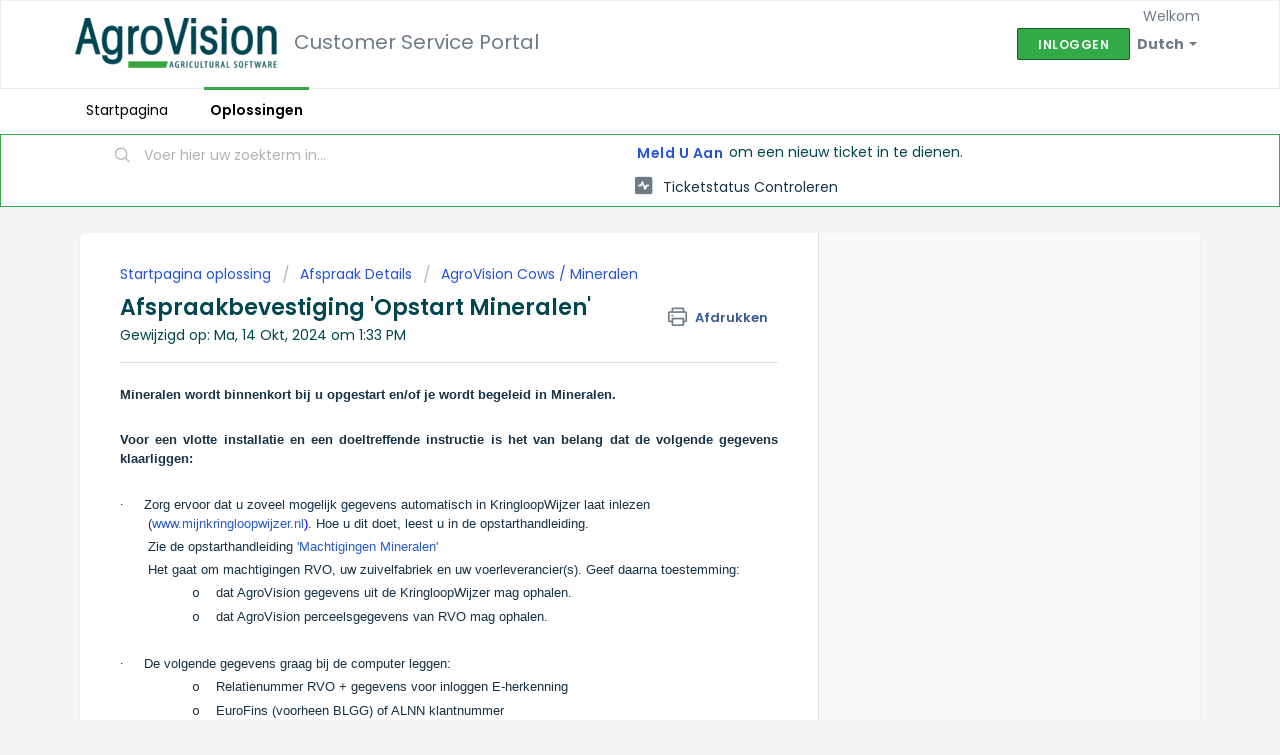

--- FILE ---
content_type: text/html; charset=utf-8
request_url: https://agrovision.freshdesk.com/nl/support/solutions/articles/60000857048-afspraakbevestiging-opstart-agromineraal-
body_size: 8672
content:
<!DOCTYPE html>
       
        <!--[if lt IE 7]><html class="no-js ie6 dew-dsm-theme " lang="nl" dir="ltr" data-date-format="non_us"><![endif]-->       
        <!--[if IE 7]><html class="no-js ie7 dew-dsm-theme " lang="nl" dir="ltr" data-date-format="non_us"><![endif]-->       
        <!--[if IE 8]><html class="no-js ie8 dew-dsm-theme " lang="nl" dir="ltr" data-date-format="non_us"><![endif]-->       
        <!--[if IE 9]><html class="no-js ie9 dew-dsm-theme " lang="nl" dir="ltr" data-date-format="non_us"><![endif]-->       
        <!--[if IE 10]><html class="no-js ie10 dew-dsm-theme " lang="nl" dir="ltr" data-date-format="non_us"><![endif]-->       
        <!--[if (gt IE 10)|!(IE)]><!--><html class="no-js  dew-dsm-theme " lang="nl" dir="ltr" data-date-format="non_us"><!--<![endif]-->
	<head>
		
		<!-- Title for the page -->
<title> Afspraakbevestiging &#39;Opstart Mineralen&#39; : Customer Service Portal </title>

<!-- Meta information -->

      <meta charset="utf-8" />
      <meta http-equiv="X-UA-Compatible" content="IE=edge,chrome=1" />
      <meta name="description" content= "" />
      <meta name="author" content= "" />
       <meta property="og:title" content="Afspraakbevestiging &amp;#39;Opstart Mineralen&amp;#39;" />  <meta property="og:url" content="https://agrovision.freshdesk.com/nl/support/solutions/articles/60000857048-afspraakbevestiging-opstart-mineralen-" />  <meta property="og:description" content=" Mineralen wordt binnenkort bij u opgestart en/of je wordt begeleid in Mineralen.     Voor een vlotte installatie en een doeltreffende instructie is het van belang dat de volgende gegevens klaarliggen:     ·       Zorg ervoor dat u zoveel mogelijk..." />  <meta property="og:image" content="https://s3.amazonaws.com/cdn.freshdesk.com/data/helpdesk/attachments/production/60032488600/logo/vAKapJqZ9w3cEUWWxooL_zCTS13W4Bnmag.png?X-Amz-Algorithm=AWS4-HMAC-SHA256&amp;amp;X-Amz-Credential=AKIAS6FNSMY2XLZULJPI%2F20260120%2Fus-east-1%2Fs3%2Faws4_request&amp;amp;X-Amz-Date=20260120T144914Z&amp;amp;X-Amz-Expires=604800&amp;amp;X-Amz-SignedHeaders=host&amp;amp;X-Amz-Signature=42720d8d9c5d63de7f6ba1c82317e6277f2ef115be4df44d28cae7a229c26ecc" />  <meta property="og:site_name" content="Customer Service Portal" />  <meta property="og:type" content="article" />  <meta name="twitter:title" content="Afspraakbevestiging &amp;#39;Opstart Mineralen&amp;#39;" />  <meta name="twitter:url" content="https://agrovision.freshdesk.com/nl/support/solutions/articles/60000857048-afspraakbevestiging-opstart-mineralen-" />  <meta name="twitter:description" content=" Mineralen wordt binnenkort bij u opgestart en/of je wordt begeleid in Mineralen.     Voor een vlotte installatie en een doeltreffende instructie is het van belang dat de volgende gegevens klaarliggen:     ·       Zorg ervoor dat u zoveel mogelijk..." />  <meta name="twitter:image" content="https://s3.amazonaws.com/cdn.freshdesk.com/data/helpdesk/attachments/production/60032488600/logo/vAKapJqZ9w3cEUWWxooL_zCTS13W4Bnmag.png?X-Amz-Algorithm=AWS4-HMAC-SHA256&amp;amp;X-Amz-Credential=AKIAS6FNSMY2XLZULJPI%2F20260120%2Fus-east-1%2Fs3%2Faws4_request&amp;amp;X-Amz-Date=20260120T144914Z&amp;amp;X-Amz-Expires=604800&amp;amp;X-Amz-SignedHeaders=host&amp;amp;X-Amz-Signature=42720d8d9c5d63de7f6ba1c82317e6277f2ef115be4df44d28cae7a229c26ecc" />  <meta name="twitter:card" content="summary" />  <link rel="canonical" href="https://agrovision.freshdesk.com/nl/support/solutions/articles/60000857048-afspraakbevestiging-opstart-mineralen-" />  <link rel='alternate' hreflang="en" href="https://agrovision.freshdesk.com/en/support/solutions/articles/60000857048-afspraakbevestiging-opstart-mineralen-"/>  <link rel='alternate' hreflang="nl" href="https://agrovision.freshdesk.com/nl/support/solutions/articles/60000857048-afspraakbevestiging-opstart-mineralen-"/> 

<!-- Responsive setting -->
<link rel="apple-touch-icon" href="/assets/misc/omnifavicon.ico?702017" />
        <link rel="apple-touch-icon" sizes="72x72" href="/assets/misc/omnifavicon.ico?702017" />
        <link rel="apple-touch-icon" sizes="114x114" href="/assets/misc/omnifavicon.ico?702017" />
        <link rel="apple-touch-icon" sizes="144x144" href="/assets/misc/omnifavicon.ico?702017" />
        <meta name="viewport" content="width=device-width, initial-scale=1.0, maximum-scale=5.0, user-scalable=yes" /> 

<META NAME='ROBOTS' CONTENT='NOINDEX, NOFOLLOW'>
		
		<!-- Adding meta tag for CSRF token -->
		<meta name="csrf-param" content="authenticity_token" />
<meta name="csrf-token" content="d9RV5or14J4DguL9pfBD995dHfvNXma+uuaGix5vxQmpC9+oXjdtDq30ioHeG7gf3iQgXXlU09IZUCF2E7Qlcw==" />
		<!-- End meta tag for CSRF token -->
		
		<!-- Fav icon for portal -->
		<link rel='shortcut icon' href='/assets/misc/omnifavicon.ico?702017' />

		<!-- Base stylesheet -->
 
		<link rel="stylesheet" media="print" href="https://assets5.freshdesk.com/assets/cdn/portal_print-6e04b27f27ab27faab81f917d275d593fa892ce13150854024baaf983b3f4326.css" />
	  		<link rel="stylesheet" media="screen" href="https://assets9.freshdesk.com/assets/cdn/falcon_portal_utils-a58414d6bc8bc6ca4d78f5b3f76522e4970de435e68a5a2fedcda0db58f21600.css" />	

		
		<!-- Theme stylesheet -->

		<link href="/support/theme.css?v=4&amp;d=1732886614" media="screen" rel="stylesheet" type="text/css">

		<!-- Google font url if present -->
		<link href='https://fonts.googleapis.com/css?family=Poppins:regular,600,700' rel='stylesheet' type='text/css' nonce='UsWeoS2Tf9WLe5lPNClTZg=='>

		<!-- Including default portal based script framework at the top -->
		<script src="https://assets6.freshdesk.com/assets/cdn/portal_head_v2-d07ff5985065d4b2f2826fdbbaef7df41eb75e17b915635bf0413a6bc12fd7b7.js"></script>
		<!-- Including syntexhighlighter for portal -->
		<script src="https://assets3.freshdesk.com/assets/cdn/prism-841b9ba9ca7f9e1bc3cdfdd4583524f65913717a3ab77714a45dd2921531a402.js"></script>

		

		<!-- Access portal settings information via javascript -->
		 <script type="text/javascript">     var portal = {"language":"en","name":"Customer Service Portal","contact_info":"","current_page_name":"article_view","current_tab":"solutions","vault_service":{"url":"https://vault-service.freshworks.com/data","max_try":2,"product_name":"fd"},"current_account_id":1325159,"preferences":{"bg_color":"#f3f5f7","header_color":"#ffffff","help_center_color":"#f3f5f7","footer_color":"#004650","tab_color":"#ffffff","tab_hover_color":"#31AA47","btn_background":"#f3f5f7","btn_primary_background":"#31AA47","baseFont":"Poppins","textColor":"#004650","headingsFont":"Poppins","headingsColor":"#004650","linkColor":"#183247","linkColorHover":"#4a95d1","inputFocusRingColor":"#31aa47","nonResponsive":"false"},"image_placeholders":{"spacer":"https://assets6.freshdesk.com/assets/misc/spacer.gif","profile_thumb":"https://assets4.freshdesk.com/assets/misc/profile_blank_thumb-4a7b26415585aebbd79863bd5497100b1ea52bab8df8db7a1aecae4da879fd96.jpg","profile_medium":"https://assets9.freshdesk.com/assets/misc/profile_blank_medium-1dfbfbae68bb67de0258044a99f62e94144f1cc34efeea73e3fb85fe51bc1a2c.jpg"},"falcon_portal_theme":true,"current_object_id":60000857048};     var attachment_size = 20;     var blocked_extensions = "";     var allowed_extensions = "";     var store = { 
        ticket: {},
        portalLaunchParty: {} };    store.portalLaunchParty.ticketFragmentsEnabled = false;    store.pod = "us-east-1";    store.region = "US"; </script> 


			
	</head>
	<body>
            	
		
		
		
	<header class="banner">
		<div class="banner-wrapper page">
			<div class="banner-title">
				<a href="https://www.agrovision.com"class='portal-logo'><span class="portal-img"><i></i>
                    <img src='https://s3.amazonaws.com/cdn.freshdesk.com/data/helpdesk/attachments/production/60032488600/logo/vAKapJqZ9w3cEUWWxooL_zCTS13W4Bnmag.png' alt="Logo"
                        onerror="default_image_error(this)" data-type="logo" />
                 </span></a>
              <h1 class="ellipsis heading" style="padding-left: 1%;">Customer Service Portal</h1>
			</div>
			<nav class="banner-nav">
				<div class="banner-language-selector pull-right" data-tabs="tabs"
                data-toggle='tooltip' data-placement="bottom" title=""><ul class="language-options" role="tablist"><li class="dropdown"><h5 class="dropdown-toggle" data-toggle="dropdown"><span>Dutch</span><span class="caret"></span></h5><ul class="dropdown-menu " role="menu" aria-labelledby="dropdownMenu"><li><a class="" tabindex="-1" href="/en/support/solutions/articles/60000857048-afspraakbevestiging-opstart-mineralen-">English</a></li><li><a class=" unavailable-language" tabindex="-1" href="/da/support/solutions/articles/60000857048-afspraakbevestiging-opstart-mineralen-">Danish</a></li><li><a class="active" tabindex="-1" href="/nl/support/solutions/articles/60000857048-afspraakbevestiging-opstart-mineralen-"><span class='icon-dd-tick-dark'></span>Dutch </a></li><li><a class=" unavailable-language" tabindex="-1" href="/fi/support/solutions/articles/60000857048-afspraakbevestiging-opstart-mineralen-">Finnish</a></li><li><a class=" unavailable-language" tabindex="-1" href="/fr/support/solutions/articles/60000857048-afspraakbevestiging-opstart-mineralen-">French</a></li><li><a class=" unavailable-language" tabindex="-1" href="/de/support/solutions/articles/60000857048-afspraakbevestiging-opstart-mineralen-">German</a></li><li><a class=" unavailable-language" tabindex="-1" href="/pl/support/solutions/articles/60000857048-afspraakbevestiging-opstart-mineralen-">Polish</a></li><li><a class=" unavailable-language" tabindex="-1" href="/es/support/solutions/articles/60000857048-afspraakbevestiging-opstart-mineralen-">Spanish</a></li><li><a class=" unavailable-language" tabindex="-1" href="/sv-SE/support/solutions/articles/60000857048-afspraakbevestiging-opstart-mineralen-">Swedish</a></li><li><a class=" unavailable-language" tabindex="-1" href="/uk/support/solutions/articles/60000857048-afspraakbevestiging-opstart-mineralen-">Ukrainian</a></li></ul></li></ul></div> <div class="welcome">Welkom <b></b> </div>  <b><a href="/nl/support/login"><b>Inloggen</b></a></b>
			</nav>
		</div>
	</header>
	<nav class="page-tabs">
		<div class="page no-padding no-header-tabs">
			
				<a data-toggle-dom="#header-tabs" href="#" data-animated="true" class="mobile-icon-nav-menu show-in-mobile"></a>
				<div class="nav-link" id="header-tabs">
					
						
							<a href="/nl/support/home" class="">Startpagina</a>
						
					
						
							<a href="/nl/support/solutions" class="active">Oplossingen</a>
						
					
				</div>
			
		</div>
	</nav>

<!-- Search and page links for the page -->

	<section class="help-center-sc rounded-6">
		<div class="page no-padding">
		<div class="hc-search">
			<div class="hc-search-c">
				<form class="hc-search-form print--remove" autocomplete="off" action="/nl/support/search/solutions" id="hc-search-form" data-csrf-ignore="true">
	<div class="hc-search-input">
	<label for="support-search-input" class="hide">Voer hier uw zoekterm in...</label>
		<input placeholder="Voer hier uw zoekterm in..." type="text"
			name="term" class="special" value=""
            rel="page-search" data-max-matches="10" id="support-search-input">
	</div>
	<div class="hc-search-button">
		<button class="btn btn-primary" aria-label="Zoeken" type="submit" autocomplete="off">
			<i class="mobile-icon-search hide-tablet"></i>
			<span class="hide-in-mobile">
				Zoeken
			</span>
		</button>
	</div>
</form>
			</div>
		</div>
		<div class="hc-nav ">
			 <nav>  <div class="hide-in-mobile"><a href=/nl/support/login>Meld u aan</a> om een nieuw ticket in te dienen.</div>   <div>
              <a href="/nl/support/tickets" class="mobile-icon-nav-status check-status ellipsis" title="Ticketstatus controleren">
                <span>Ticketstatus controleren</span>
              </a>
            </div>  </nav>
		</div>
		</div>
	</section>



<div class="page">
	
	
	<!-- Search and page links for the page -->
	

	<!-- Notification Messages -->
	 <div class="alert alert-with-close notice hide" id="noticeajax"></div> 

	
	<div class="c-wrapper">		
		<section class="main content rounded-6 min-height-on-desktop fc-article-show" id="article-show-60000857048">
	<div class="breadcrumb">
		<a href="/nl/support/solutions"> Startpagina oplossing </a>
		<a href="/nl/support/solutions/60000333489">Afspraak Details</a>
		<a href="/nl/support/solutions/folders/60000493799">AgroVision Cows / Mineralen</a>
	</div>
	<b class="page-stamp page-stamp-article">
		<b class="icon-page-article"></b>
	</b>

	<h2 class="heading">Afspraakbevestiging &#39;Opstart Mineralen&#39;
	 	<a href="javascript:print();"
            class="solution-print--icon print--remove"
 			title="Dit artikel afdrukken"
 			arial-role="link"
 			arial-label="Dit artikel afdrukken"
 		>
			<span class="icon-print"></span>
			<span class="text-print">Afdrukken</span>
 		</a>
	</h2>
	
	<p>Gewijzigd op: Ma, 14 Okt, 2024 om  1:33 PM</p>
	<hr />
	

	<article class="article-body" id="article-body" rel="image-enlarge">
		<p style="box-sizing: border-box; margin: 0px 0px 0cm 0cm; font-size: 16px; line-height: 18px; word-break: normal; overflow-wrap: break-word; color: rgb(24, 50, 71); font-style: normal; font-variant-ligatures: normal; font-variant-caps: normal; font-weight: 400; letter-spacing: normal; orphans: 2; text-align: start; text-indent: 0px; text-transform: none; white-space: normal; widows: 2; word-spacing: 0px; -webkit-text-stroke-width: 0px;  text-decoration-thickness: initial; text-decoration-style: initial; text-decoration-color: initial; font-family: &quot;Times New Roman&quot;, serif;"><strong style="box-sizing: border-box; font-weight: 700;"><span dir="ltr" style="box-sizing: border-box; font-size: 13px; font-family: Tahoma, sans-serif;">Mineralen wordt binnenkort bij u opgestart en/of je wordt begeleid in Mineralen.</span></strong></p><p style="box-sizing: border-box; margin: 0px 0px 0cm 0cm; font-size: 16px; line-height: 18px; word-break: normal; overflow-wrap: break-word; color: rgb(24, 50, 71); font-style: normal; font-variant-ligatures: normal; font-variant-caps: normal; font-weight: 400; letter-spacing: normal; orphans: 2; text-align: start; text-indent: 0px; text-transform: none; white-space: normal; widows: 2; word-spacing: 0px; -webkit-text-stroke-width: 0px;  text-decoration-thickness: initial; text-decoration-style: initial; text-decoration-color: initial; font-family: &quot;Times New Roman&quot;, serif;">&nbsp;</p><p style="box-sizing: border-box; margin: 0px 0px 0cm 0cm; font-size: 16px; line-height: 18px; word-break: normal; overflow-wrap: break-word; color: rgb(24, 50, 71); font-style: normal; font-variant-ligatures: normal; font-variant-caps: normal; font-weight: 400; letter-spacing: normal; orphans: 2; text-indent: 0px; text-transform: none; white-space: normal; widows: 2; word-spacing: 0px; -webkit-text-stroke-width: 0px;  text-decoration-thickness: initial; text-decoration-style: initial; text-decoration-color: initial; font-family: &quot;Times New Roman&quot;, serif; text-align: justify;"><strong style="box-sizing: border-box; font-weight: 700;"><span style="box-sizing: border-box; font-size: 13px; font-family: Tahoma, sans-serif;">Voor een vlotte installatie en een doeltreffende instructie is het van belang dat de volgende gegevens klaarliggen:</span></strong></p><p style="box-sizing: border-box; margin: 0px 0px 0cm 0cm; font-size: 16px; line-height: 18px; word-break: normal; overflow-wrap: break-word; color: rgb(24, 50, 71); font-style: normal; font-variant-ligatures: normal; font-variant-caps: normal; font-weight: 400; letter-spacing: normal; orphans: 2; text-indent: 0px; text-transform: none; white-space: normal; widows: 2; word-spacing: 0px; -webkit-text-stroke-width: 0px;  text-decoration-thickness: initial; text-decoration-style: initial; text-decoration-color: initial; font-family: &quot;Times New Roman&quot;, serif; text-align: justify;"><strong style="box-sizing: border-box; font-weight: 700;"><span style="box-sizing: border-box; font-size: 13px; font-family: Tahoma, sans-serif;">&nbsp;</span></strong></p><p style="box-sizing: border-box; margin: 0px 0px 0cm 21.3pt; font-size: 16px; line-height: 18px; word-break: normal; overflow-wrap: break-word; color: rgb(24, 50, 71); font-style: normal; font-variant-ligatures: normal; font-variant-caps: normal; font-weight: 400; letter-spacing: normal; orphans: 2; text-align: start; text-transform: none; white-space: normal; widows: 2; word-spacing: 0px; -webkit-text-stroke-width: 0px;  text-decoration-thickness: initial; text-decoration-style: initial; text-decoration-color: initial; font-family: &quot;Times New Roman&quot;, serif; text-indent: -21.3pt;"><span style="box-sizing: border-box; font-size: 13px; font-family: Symbol;">· &nbsp; &nbsp; &nbsp;&nbsp;</span><span style="box-sizing: border-box; font-size: 13px; font-family: Tahoma, sans-serif;">Zorg ervoor dat u zoveel mogelijk gegevens automatisch in KringloopWijzer laat inlezen (</span><a href="http://www.mijnkringloopwijzer.nl/" rel="noopener noreferrer" style="box-sizing: border-box; background-color: transparent; color: rgb(44, 92, 197); text-decoration: none;" target="_blank"><span dir="ltr" style="box-sizing: border-box; font-size: 13px; font-family: Tahoma, sans-serif;">www.mijnkringloopwijzer.nl</span></a><u style="box-sizing: border-box;"><span dir="ltr" style="box-sizing: border-box; font-size: 13px; font-family: Tahoma, sans-serif; color: blue;">)</span></u><span style="box-sizing: border-box; font-size: 13px; font-family: Tahoma, sans-serif;">. Hoe u dit doet, leest u in de opstarthandleiding.&nbsp;</span></p><p style="box-sizing: border-box; margin: 0px 0px 0cm 21.3pt; font-size: 16px; line-height: 18px; word-break: normal; overflow-wrap: break-word; color: rgb(24, 50, 71); font-style: normal; font-variant-ligatures: normal; font-variant-caps: normal; font-weight: 400; letter-spacing: normal; orphans: 2; text-align: start; text-indent: 0px; text-transform: none; white-space: normal; widows: 2; word-spacing: 0px; -webkit-text-stroke-width: 0px;  text-decoration-thickness: initial; text-decoration-style: initial; text-decoration-color: initial; font-family: &quot;Times New Roman&quot;, serif;"><span dir="ltr" style="box-sizing: border-box; font-size: 13px; font-family: Tahoma, sans-serif;">Zie de opstarthandleiding <a dir="ltr" href="https://verint.agrovision.nl/PrivateData/AgroMineraal/AgroMineraal_Machtigingen_NL.pdf" rel="noopener noreferrer" style="box-sizing: border-box; background-color: transparent; color: rgb(44, 92, 197); text-decoration: none;" target="_blank">'Machtigingen Mineralen'</a></span></p><p style="box-sizing: border-box; margin: 0px 0px 0cm 21.3pt; font-size: 16px; line-height: 18px; word-break: normal; overflow-wrap: break-word; color: rgb(24, 50, 71); font-style: normal; font-variant-ligatures: normal; font-variant-caps: normal; font-weight: 400; letter-spacing: normal; orphans: 2; text-align: start; text-indent: 0px; text-transform: none; white-space: normal; widows: 2; word-spacing: 0px; -webkit-text-stroke-width: 0px;  text-decoration-thickness: initial; text-decoration-style: initial; text-decoration-color: initial; font-family: &quot;Times New Roman&quot;, serif;"><span style="box-sizing: border-box; font-size: 13px; font-family: Tahoma, sans-serif;">Het gaat om machtigingen RVO, uw zuivelfabriek en uw voerleverancier(s). Geef daarna toestemming:</span></p><p style="box-sizing: border-box; margin: 0px 0px 0cm 72pt; font-size: 16px; line-height: 18px; word-break: normal; overflow-wrap: break-word; color: rgb(24, 50, 71); font-style: normal; font-variant-ligatures: normal; font-variant-caps: normal; font-weight: 400; letter-spacing: normal; orphans: 2; text-align: start; text-transform: none; white-space: normal; widows: 2; word-spacing: 0px; -webkit-text-stroke-width: 0px;  text-decoration-thickness: initial; text-decoration-style: initial; text-decoration-color: initial; font-family: &quot;Times New Roman&quot;, serif; text-indent: -18pt;"><span style="box-sizing: border-box; font-size: 13px; font-family: &quot;Courier New&quot;;">o &nbsp;</span><span style="box-sizing: border-box; font-size: 13px; font-family: Tahoma, sans-serif;">dat AgroVision gegevens uit de KringloopWijzer mag ophalen.</span></p><p style="box-sizing: border-box; margin: 0px 0px 0cm 72pt; font-size: 16px; line-height: 18px; word-break: normal; overflow-wrap: break-word; color: rgb(24, 50, 71); font-style: normal; font-variant-ligatures: normal; font-variant-caps: normal; font-weight: 400; letter-spacing: normal; orphans: 2; text-align: start; text-transform: none; white-space: normal; widows: 2; word-spacing: 0px; -webkit-text-stroke-width: 0px;  text-decoration-thickness: initial; text-decoration-style: initial; text-decoration-color: initial; font-family: &quot;Times New Roman&quot;, serif; text-indent: -18pt;"><span style="box-sizing: border-box; font-size: 13px; font-family: &quot;Courier New&quot;;">o &nbsp;</span><span style="box-sizing: border-box; font-size: 13px; font-family: Tahoma, sans-serif;">dat AgroVision perceelsgegevens van RVO mag ophalen.</span></p><p style="box-sizing: border-box; margin: 0px 0px 0cm 0cm; font-size: 16px; line-height: 18px; word-break: normal; overflow-wrap: break-word; color: rgb(24, 50, 71); font-style: normal; font-variant-ligatures: normal; font-variant-caps: normal; font-weight: 400; letter-spacing: normal; orphans: 2; text-align: start; text-indent: 0px; text-transform: none; white-space: normal; widows: 2; word-spacing: 0px; -webkit-text-stroke-width: 0px;  text-decoration-thickness: initial; text-decoration-style: initial; text-decoration-color: initial; font-family: &quot;Times New Roman&quot;, serif;"><span style="box-sizing: border-box; font-size: 13px; font-family: Tahoma, sans-serif;">&nbsp; &nbsp; &nbsp; &nbsp;</span></p><p style="box-sizing: border-box; margin: 0px 0px 0cm 21.3pt; font-size: 16px; line-height: 18px; word-break: normal; overflow-wrap: break-word; color: rgb(24, 50, 71); font-style: normal; font-variant-ligatures: normal; font-variant-caps: normal; font-weight: 400; letter-spacing: normal; orphans: 2; text-align: start; text-transform: none; white-space: normal; widows: 2; word-spacing: 0px; -webkit-text-stroke-width: 0px;  text-decoration-thickness: initial; text-decoration-style: initial; text-decoration-color: initial; font-family: &quot;Times New Roman&quot;, serif; text-indent: -21.3pt;"><span style="box-sizing: border-box; font-size: 13px; font-family: Symbol;">· &nbsp; &nbsp; &nbsp;&nbsp;</span><span style="box-sizing: border-box; font-size: 13px; font-family: Tahoma, sans-serif;">De volgende gegevens graag bij de computer leggen:</span></p><p style="box-sizing: border-box; margin: 0px 0px 0cm 72pt; font-size: 16px; line-height: 18px; word-break: normal; overflow-wrap: break-word; color: rgb(24, 50, 71); font-style: normal; font-variant-ligatures: normal; font-variant-caps: normal; font-weight: 400; letter-spacing: normal; orphans: 2; text-align: start; text-transform: none; white-space: normal; widows: 2; word-spacing: 0px; -webkit-text-stroke-width: 0px;  text-decoration-thickness: initial; text-decoration-style: initial; text-decoration-color: initial; font-family: &quot;Times New Roman&quot;, serif; text-indent: -18pt;"><span style="box-sizing: border-box; font-size: 13px; font-family: &quot;Courier New&quot;;">o &nbsp;</span><span style="box-sizing: border-box; font-size: 13px; font-family: Tahoma, sans-serif;">Relatienummer RVO + gegevens voor inloggen E-herkenning</span></p><p style="box-sizing: border-box; margin: 0px 0px 0cm 72pt; font-size: 16px; line-height: 18px; word-break: normal; overflow-wrap: break-word; color: rgb(24, 50, 71); font-style: normal; font-variant-ligatures: normal; font-variant-caps: normal; font-weight: 400; letter-spacing: normal; orphans: 2; text-align: start; text-transform: none; white-space: normal; widows: 2; word-spacing: 0px; -webkit-text-stroke-width: 0px;  text-decoration-thickness: initial; text-decoration-style: initial; text-decoration-color: initial; font-family: &quot;Times New Roman&quot;, serif; text-indent: -18pt;"><span style="box-sizing: border-box; font-size: 13px; font-family: &quot;Courier New&quot;;">o &nbsp;</span><span style="box-sizing: border-box; font-size: 13px; font-family: Tahoma, sans-serif;">EuroFins (voorheen BLGG) of ALNN klantnummer</span></p><p style="box-sizing: border-box; margin: 0px 0px 0cm 72pt; font-size: 16px; line-height: 18px; word-break: normal; overflow-wrap: break-word; color: rgb(24, 50, 71); font-style: normal; font-variant-ligatures: normal; font-variant-caps: normal; font-weight: 400; letter-spacing: normal; orphans: 2; text-align: start; text-transform: none; white-space: normal; widows: 2; word-spacing: 0px; -webkit-text-stroke-width: 0px;  text-decoration-thickness: initial; text-decoration-style: initial; text-decoration-color: initial; font-family: &quot;Times New Roman&quot;, serif; text-indent: -18pt;"><span style="box-sizing: border-box; font-size: 13px; font-family: &quot;Courier New&quot;;">o &nbsp;</span><span style="box-sizing: border-box; font-size: 13px; font-family: Tahoma, sans-serif;">KvK-nummer</span></p><p style="box-sizing: border-box; margin: 0px 0px 0cm 72pt; font-size: 16px; line-height: 18px; word-break: normal; overflow-wrap: break-word; color: rgb(24, 50, 71); font-style: normal; font-variant-ligatures: normal; font-variant-caps: normal; font-weight: 400; letter-spacing: normal; orphans: 2; text-align: start; text-transform: none; white-space: normal; widows: 2; word-spacing: 0px; -webkit-text-stroke-width: 0px;  text-decoration-thickness: initial; text-decoration-style: initial; text-decoration-color: initial; font-family: &quot;Times New Roman&quot;, serif; text-indent: -18pt;"><span style="box-sizing: border-box; font-size: 13px; font-family: &quot;Courier New&quot;;">o &nbsp;</span><span style="box-sizing: border-box; font-size: 13px; font-family: Tahoma, sans-serif;">Toegestuurde fosfaatreferentie 2013</span></p><div style="box-sizing: border-box; word-break: normal; overflow-wrap: break-word; font-size: 16px; line-height: 18px; color: rgb(24, 50, 71); font-style: normal; font-variant-ligatures: normal; font-variant-caps: normal; font-weight: 400; letter-spacing: normal; orphans: 2; text-align: start; text-indent: 0px; text-transform: none; white-space: normal; widows: 2; word-spacing: 0px; -webkit-text-stroke-width: 0px;  text-decoration-thickness: initial; text-decoration-style: initial; text-decoration-color: initial; margin-bottom: 0cm; margin-left: 0cm; font-family: &quot;Times New Roman&quot;, serif;"><ol style="box-sizing: border-box; margin: 8px 0px 0cm 60.9px; padding: 0px 0px 0px 40px; line-height: 17px; list-style-type: circle;"><li style="box-sizing: border-box; margin: 0px 0px 0cm 0cm; font-size: 16px; line-height: 18px; word-break: normal; overflow-wrap: break-word; font-family: &quot;Times New Roman&quot;, serif;"><span style="box-sizing: border-box; font-family: Tahoma, sans-serif; font-size: 13px;">Toegewezen kg fosfaatrechten</span></li></ol></div><p style="box-sizing: border-box; margin: 0px 0px 0cm 0cm; font-size: 16px; line-height: 18px; word-break: normal; overflow-wrap: break-word; color: rgb(24, 50, 71); font-style: normal; font-variant-ligatures: normal; font-variant-caps: normal; font-weight: 400; letter-spacing: normal; orphans: 2; text-align: start; text-indent: 0px; text-transform: none; white-space: normal; widows: 2; word-spacing: 0px; -webkit-text-stroke-width: 0px;  text-decoration-thickness: initial; text-decoration-style: initial; text-decoration-color: initial; font-family: &quot;Times New Roman&quot;, serif;"><span style="box-sizing: border-box; font-size: 13px; font-family: Tahoma, sans-serif;">&nbsp;</span></p><div style="box-sizing: border-box; word-break: normal; overflow-wrap: break-word; font-size: 16px; line-height: 18px; color: rgb(24, 50, 71); font-style: normal; font-variant-ligatures: normal; font-variant-caps: normal; font-weight: 400; letter-spacing: normal; orphans: 2; text-align: start; text-indent: 0px; text-transform: none; white-space: normal; widows: 2; word-spacing: 0px; -webkit-text-stroke-width: 0px;  text-decoration-thickness: initial; text-decoration-style: initial; text-decoration-color: initial; margin-bottom: 0cm; margin-left: 0cm; font-family: &quot;Times New Roman&quot;, serif;"><ul style="box-sizing: border-box; margin: 8px 0px 0cm 11.3px; padding: 0px 0px 0px 40px; line-height: 17px; list-style: disc;"><li style="box-sizing: border-box; margin: 0px 0px 0cm 0cm; font-size: 16px; line-height: 18px; word-break: normal; overflow-wrap: break-word; font-family: &quot;Times New Roman&quot;, serif;"><span dir="ltr" style="box-sizing: border-box; font-family: Tahoma, sans-serif; font-size: 13px;">Om grondonderzoeken van Eurofins te kunnen inlezen tijdens de opstart van Mineralen, kunt u Eurofins machtigen. Klik&nbsp;</span><a href="https://verint.agrovision.nl/privatedata/cropvision/Machtiging_Eurofins.pdf" rel="noopener noreferrer" style="box-sizing: border-box; background-color: transparent; color: rgb(44, 92, 197); text-decoration: none;" target="_blank"><span style="box-sizing: border-box; font-family: Tahoma, sans-serif; font-size: 13px;">hier</span></a><span dir="ltr" style="box-sizing: border-box; font-family: Tahoma, sans-serif; font-size: 13px;">&nbsp;voor het te downloaden machtigingsformulier. Nadat dit formulier naar Eurofins is verstuurd, duurt het enkele dagen voordat de grondonderzoeken ingelezen kunnen worden in Mineralen.</span></li></ul></div><p style="box-sizing: border-box; margin: 0px 0px 0cm 0cm; font-size: 16px; line-height: 18px; word-break: normal; overflow-wrap: break-word; color: rgb(24, 50, 71); font-style: normal; font-variant-ligatures: normal; font-variant-caps: normal; font-weight: 400; letter-spacing: normal; orphans: 2; text-align: start; text-indent: 0px; text-transform: none; white-space: normal; widows: 2; word-spacing: 0px; -webkit-text-stroke-width: 0px;  text-decoration-thickness: initial; text-decoration-style: initial; text-decoration-color: initial; font-family: &quot;Times New Roman&quot;, serif;">&nbsp;</p><p style="box-sizing: border-box; margin: 0px 0px 0cm 0cm; font-size: 16px; line-height: 18px; word-break: normal; overflow-wrap: break-word; color: rgb(24, 50, 71); font-style: normal; font-variant-ligatures: normal; font-variant-caps: normal; font-weight: 400; letter-spacing: normal; orphans: 2; text-align: start; text-indent: 0px; text-transform: none; white-space: normal; widows: 2; word-spacing: 0px; -webkit-text-stroke-width: 0px;  text-decoration-thickness: initial; text-decoration-style: initial; text-decoration-color: initial; font-family: &quot;Times New Roman&quot;, serif;"><span style="box-sizing: border-box; font-size: 13px; font-family: Tahoma, sans-serif;">&nbsp;</span></p><p style="box-sizing: border-box; margin: 0px 0px 0cm 35.4pt; font-size: 16px; line-height: 18px; word-break: normal; overflow-wrap: break-word; color: rgb(24, 50, 71); font-style: normal; font-variant-ligatures: normal; font-variant-caps: normal; font-weight: 400; letter-spacing: normal; orphans: 2; text-align: start; text-indent: 0px; text-transform: none; white-space: normal; widows: 2; word-spacing: 0px; -webkit-text-stroke-width: 0px;  text-decoration-thickness: initial; text-decoration-style: initial; text-decoration-color: initial; font-family: &quot;Times New Roman&quot;, serif;"><span style="box-sizing: border-box; font-size: 13px; font-family: Tahoma, sans-serif;">&nbsp;</span></p><p style="box-sizing: border-box; margin: 0px 0px 0cm 0cm; font-size: 16px; line-height: 18px; word-break: normal; overflow-wrap: break-word; color: rgb(24, 50, 71); font-style: normal; font-variant-ligatures: normal; font-variant-caps: normal; font-weight: 400; letter-spacing: normal; orphans: 2; text-align: start; text-indent: 0px; text-transform: none; white-space: normal; widows: 2; word-spacing: 0px; -webkit-text-stroke-width: 0px;  text-decoration-thickness: initial; text-decoration-style: initial; text-decoration-color: initial; font-family: &quot;Times New Roman&quot;, serif;"><span style="box-sizing: border-box; font-size: 13px; font-family: Tahoma, sans-serif;">Wij danken u voor uw medewerking.</span></p><p style="box-sizing: border-box; margin: 0px 0px 0cm 0cm; font-size: 16px; line-height: 18px; word-break: normal; overflow-wrap: break-word; color: rgb(24, 50, 71); font-style: normal; font-variant-ligatures: normal; font-variant-caps: normal; font-weight: 400; letter-spacing: normal; orphans: 2; text-align: start; text-indent: 0px; text-transform: none; white-space: normal; widows: 2; word-spacing: 0px; -webkit-text-stroke-width: 0px;  text-decoration-thickness: initial; text-decoration-style: initial; text-decoration-color: initial; font-family: &quot;Times New Roman&quot;, serif;"><span style="box-sizing: border-box; font-size: 13px; font-family: Tahoma, sans-serif;">&nbsp;</span></p><p style="box-sizing: border-box; margin: 0px 0px 0cm 0cm; font-size: 16px; line-height: 18px; word-break: normal; overflow-wrap: break-word; color: rgb(24, 50, 71); font-style: normal; font-variant-ligatures: normal; font-variant-caps: normal; font-weight: 400; letter-spacing: normal; orphans: 2; text-align: start; text-indent: 0px; text-transform: none; white-space: normal; widows: 2; word-spacing: 0px; -webkit-text-stroke-width: 0px;  text-decoration-thickness: initial; text-decoration-style: initial; text-decoration-color: initial; font-family: &quot;Times New Roman&quot;, serif;"><span style="box-sizing: border-box; font-size: 13px; font-family: Tahoma, sans-serif;">Met vriendelijke groet,</span></p><p style="box-sizing: border-box; margin: 0px 0px 0cm 0cm; font-size: 16px; line-height: 18px; word-break: normal; overflow-wrap: break-word; color: rgb(24, 50, 71); font-style: normal; font-variant-ligatures: normal; font-variant-caps: normal; font-weight: 400; letter-spacing: normal; orphans: 2; text-align: start; text-indent: 0px; text-transform: none; white-space: normal; widows: 2; word-spacing: 0px; -webkit-text-stroke-width: 0px;  text-decoration-thickness: initial; text-decoration-style: initial; text-decoration-color: initial; font-family: &quot;Times New Roman&quot;, serif;"><span style="box-sizing: border-box; font-size: 13px; font-family: Tahoma, sans-serif;">Annemiek ten Velde</span></p><p style="box-sizing: border-box; margin: 0px 0px 0cm 0cm; font-size: 16px; line-height: 18px; word-break: normal; overflow-wrap: break-word; color: rgb(24, 50, 71); font-style: normal; font-variant-ligatures: normal; font-variant-caps: normal; font-weight: 400; letter-spacing: normal; orphans: 2; text-indent: 0px; text-transform: none; white-space: normal; widows: 2; word-spacing: 0px; -webkit-text-stroke-width: 0px;  text-decoration-thickness: initial; text-decoration-style: initial; text-decoration-color: initial; font-family: &quot;Times New Roman&quot;, serif; text-align: justify;"><em style="box-sizing: border-box; font-style: italic;"><span dir="ltr" style="box-sizing: border-box; font-size: 13px; font-family: Tahoma, sans-serif;">AgroVision Planning</span></em></p>
	</article>

	<hr />	
		

		<p class="article-vote" id="voting-container" 
											data-user-id="" 
											data-article-id="60000857048"
											data-language="nl">
										Was dit antwoord nuttig?<span data-href="/nl/support/solutions/articles/60000857048/thumbs_up" class="vote-up a-link" id="article_thumbs_up" 
									data-remote="true" data-method="put" data-update="#voting-container" 
									data-user-id=""
									data-article-id="60000857048"
									data-language="nl"
									data-update-with-message="Fijn dat we hebben kunnen helpen. Hartelijk dank voor uw feedback.">
								Ja</span><span class="vote-down-container"><span data-href="/nl/support/solutions/articles/60000857048/thumbs_down" class="vote-down a-link" id="article_thumbs_down" 
									data-remote="true" data-method="put" data-update="#vote-feedback-form" 
									data-user-id=""
									data-article-id="60000857048"
									data-language="nl"
									data-hide-dom="#voting-container" data-show-dom="#vote-feedback-container">
								Nee</span></span></p><a class="hide a-link" id="vote-feedback-form-link" data-hide-dom="#vote-feedback-form-link" data-show-dom="#vote-feedback-container">Feedback versturen</a><div id="vote-feedback-container"class="hide">	<div class="lead">Sorry dat we u niet kunnen helpen. Help ons om dit artikel te verbeteren met uw feedback.</div>	<div id="vote-feedback-form">		<div class="sloading loading-small loading-block"></div>	</div></div>
		
</section>
<section class="sidebar content rounded-6 fc-related-articles">
	<div id="related_articles"><div class="cs-g-c"><section class="article-list"><h3 class="list-lead">Gerelateerde artikelen</h3><ul rel="remote" 
			data-remote-url="/nl/support/search/articles/60000857048/related_articles?container=related_articles&limit=10" 
			id="related-article-list"></ul></section></div></div>
</section>


<script type="text/javascript" src="https://cdn.oncehub.com/mergedjs/so.js"></script>
	</div>
	

	

</div>

	<footer class="footer rounded-6">
		<nav class="footer-links page no-padding">
			
					
						<a href="/nl/support/home" class="">Startpagina</a>
					
						<a href="/nl/support/solutions" class="active">Oplossingen</a>
					
			
			
			
		</nav>
	</footer>
	




			<script src="https://assets8.freshdesk.com/assets/cdn/portal_bottom-0fe88ce7f44d512c644a48fda3390ae66247caeea647e04d017015099f25db87.js"></script>

		<script src="https://assets8.freshdesk.com/assets/cdn/redactor-642f8cbfacb4c2762350a557838bbfaadec878d0d24e9a0d8dfe90b2533f0e5d.js"></script> 
		<script src="https://assets9.freshdesk.com/assets/cdn/lang/nl-031c78c7814576cee1d9e8e415b3c9f0516a7cab08f474a40f8e49d7fcd5d0c9.js"></script>
		<!-- for i18n-js translations -->
  		<script src="https://assets6.freshdesk.com/assets/cdn/i18n/portal/nl-5e8fd94301dff3b0a442f85c354796c61dc1f84215444cc92baeb7b093e924b5.js"></script>
		<!-- Including default portal based script at the bottom -->
		<script nonce="UsWeoS2Tf9WLe5lPNClTZg==">
//<![CDATA[
	
	jQuery(document).ready(function() {
					
		// Setting the locale for moment js
		moment.lang('nl');

		var validation_meassages = {"required":"Dit is een vereist veld.","remote":"Corrigeer dit veld.","email":"Voer een geldig e-mailadres in.","url":"Voer een geldige URL in.","date":"Voer een geldige datum in.","dateISO":"Voer een geldige datum in (ISO).","number":"Voer een geldig nummer in.","digits":"Voer alleen cijfers in.","creditcard":"Voer een geldig creditcardnummer in.","equalTo":"Voer dezelfde waarde nogmaals in.","two_decimal_place_warning":"Value cannot have more than 2 decimal digits","integration_no_match":"geen overeenkomstige gegevens...","select_atleast_one":"Selecteer minimaal één optie.","ember_method_name_reserved":"Deze naam is gereserveerd en kan niet worden gebruikt. Kies een andere naam."}	

		jQuery.extend(jQuery.validator.messages, validation_meassages );


		jQuery(".call_duration").each(function () {
			var format,time;
			if (jQuery(this).data("time") === undefined) { return; }
			if(jQuery(this).hasClass('freshcaller')){ return; }
			time = jQuery(this).data("time");
			if (time>=3600) {
			 format = "hh:mm:ss";
			} else {
				format = "mm:ss";
			}
			jQuery(this).html(time.toTime(format));
		});
	});

	// Shortcuts variables
	var Shortcuts = {"global":{"help":"?","save":"mod+return","cancel":"esc","search":"/","status_dialog":"mod+alt+return","save_cuctomization":"mod+shift+s"},"app_nav":{"dashboard":"g d","tickets":"g t","social":"g e","solutions":"g s","forums":"g f","customers":"g c","reports":"g r","admin":"g a","ticket_new":"g n","compose_email":"g m"},"pagination":{"previous":"alt+left","next":"alt+right","alt_previous":"j","alt_next":"k"},"ticket_list":{"ticket_show":"return","select":"x","select_all":"shift+x","search_view":"v","show_description":"space","unwatch":"w","delete":"#","pickup":"@","spam":"!","close":"~","silent_close":"alt+shift+`","undo":"z","reply":"r","forward":"f","add_note":"n","scenario":"s"},"ticket_detail":{"toggle_watcher":"w","reply":"r","forward":"f","add_note":"n","close":"~","silent_close":"alt+shift+`","add_time":"m","spam":"!","delete":"#","show_activities_toggle":"}","properties":"p","expand":"]","undo":"z","select_watcher":"shift+w","go_to_next":["j","down"],"go_to_previous":["k","up"],"scenario":"s","pickup":"@","collaboration":"d"},"social_stream":{"search":"s","go_to_next":["j","down"],"go_to_previous":["k","up"],"open_stream":["space","return"],"close":"esc","reply":"r","retweet":"shift+r"},"portal_customizations":{"preview":"mod+shift+p"},"discussions":{"toggle_following":"w","add_follower":"shift+w","reply_topic":"r"}};
	
	// Date formats
	var DATE_FORMATS = {"non_us":{"moment_date_with_week":"ddd, D MMM, YYYY","datepicker":"d M, yy","datepicker_escaped":"d M yy","datepicker_full_date":"D, d M, yy","mediumDate":"d MMM, yyyy"},"us":{"moment_date_with_week":"ddd, MMM D, YYYY","datepicker":"M d, yy","datepicker_escaped":"M d yy","datepicker_full_date":"D, M d, yy","mediumDate":"MMM d, yyyy"}};

	var lang = { 
		loadingText: "Een ogenblik geduld...",
		viewAllTickets: "View all tickets"
	};


//]]>
</script> 

		

		<img src='/nl/support/solutions/articles/60000857048-afspraakbevestiging-opstart-mineralen-/hit' alt='Aantal artikelweergaves' aria-hidden='true'/>
		<script type="text/javascript">
     		I18n.defaultLocale = "en";
     		I18n.locale = "nl";
		</script>
			
    	


		<!-- Include dynamic input field script for signup and profile pages (Mint theme) -->

	</body>
</html>
